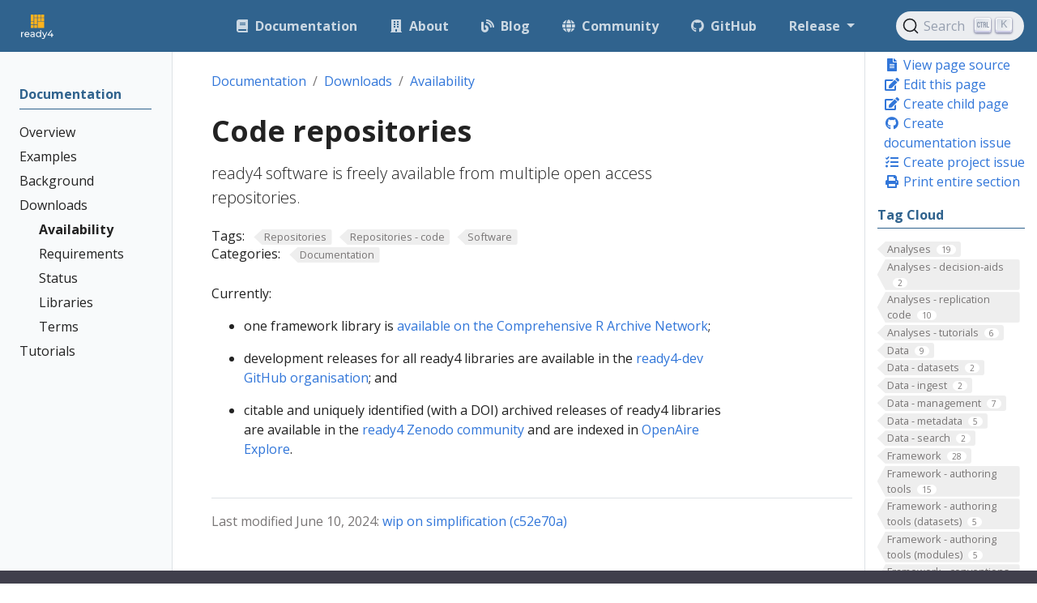

--- FILE ---
content_type: text/html; charset=UTF-8
request_url: https://www.ready4-dev.com/docs/software/repositories/
body_size: 8758
content:
<!doctype html>
<html lang="en" class="no-js">
  <head>
    <meta charset="utf-8">
<meta name="viewport" content="width=device-width, initial-scale=1, shrink-to-fit=no">
<meta name="generator" content="Hugo 0.101.0" />
<link rel="alternate" type="text/html" href="/docs/software/repositories/_print/">
<link rel="alternate" type="application/rss&#43;xml" href="/docs/software/repositories/index.xml">
<meta name="robots" content="index, follow">


<link rel="shortcut icon" href="/favicons/favicon.ico" >
<link rel="apple-touch-icon" href="/favicons/apple-touch-icon-180x180.png" sizes="180x180">
<link rel="icon" type="image/png" href="/favicons/favicon-16x16.png" sizes="16x16">
<link rel="icon" type="image/png" href="/favicons/favicon-32x32.png" sizes="32x32">
<link rel="icon" type="image/png" href="/favicons/android-36x36.png" sizes="36x36">
<link rel="icon" type="image/png" href="/favicons/android-48x48.png" sizes="48x48">
<link rel="icon" type="image/png" href="/favicons/android-72x72.png" sizes="72x72">
<link rel="icon" type="image/png" href="/favicons/android-96x96.png" sizes="96x96">
<link rel="icon" type="image/png" href="/favicons/android-144x144.png" sizes="144x144">
<link rel="icon" type="image/png" href="/favicons/android-192x192.png" sizes="192x192">

<title>Code repositories | ready4</title>
<meta name="description" content="ready4 software is freely available from multiple open access repositories.
">
<meta property="og:title" content="Code repositories" />
<meta property="og:description" content="ready4 software is freely available from multiple open access repositories.
" />
<meta property="og:type" content="website" />
<meta property="og:url" content="/docs/software/repositories/" /><meta property="og:site_name" content="ready4" />

<meta itemprop="name" content="Code repositories">
<meta itemprop="description" content="ready4 software is freely available from multiple open access repositories.
"><meta name="twitter:card" content="summary"/>
<meta name="twitter:title" content="Code repositories"/>
<meta name="twitter:description" content="ready4 software is freely available from multiple open access repositories.
"/>




<link rel="preload" href="/scss/main.min.429c616773bd1542d3db2e61e4823c2bd8c9fda5de43e69bb548b9e4870886a5.css" as="style">
<link href="/scss/main.min.429c616773bd1542d3db2e61e4823c2bd8c9fda5de43e69bb548b9e4870886a5.css" rel="stylesheet" integrity="">

<script
  src="https://code.jquery.com/jquery-3.6.0.min.js"
  integrity="sha384-vtXRMe3mGCbOeY7l30aIg8H9p3GdeSe4IFlP6G8JMa7o7lXvnz3GFKzPxzJdPfGK"
  crossorigin="anonymous"></script>

<link rel="stylesheet" href="https://cdn.jsdelivr.net/npm/@docsearch/css@3"/>

  </head>
  <body class="td-section">
    <header>
      
<nav class="js-navbar-scroll navbar navbar-expand navbar-dark flex-column flex-md-row td-navbar">
        <a class="navbar-brand" href="/">
		<span class="navbar-logo"><svg xmlns="http://www.w3.org/2000/svg" viewBox="0 0 218.25624381901213 163" class="iconAbove"><g id="f8d7a7a9-197d-4dfc-862d-00ad1abdb6ca" fill="#fff" transform="matrix(4.548900604248047,0,0,4.548900604248047,-5.777102470397949,88.62547302246094)"><path d="M2.56 7.38q.35-.65 1.04-.98Q4.28 6.06 5.26 6.06v1.3Q5.15 7.35 4.96 7.35q-1.1.0-1.72.65-.62.65-.62 1.86v3.69H1.27V6.13H2.56V7.38zm11.16 2.5Q13.72 10.04 13.69 10.29H7.67Q7.8 11.27 8.53 11.87 9.27 12.46 10.36 12.46q1.33.0 2.14-.9L13.24 12.43q-.5.59-1.25.9Q11.24 13.64 10.32 13.64q-1.18.0-2.09-.49-.91-.48-1.4-1.35Q6.33 10.93 6.33 9.84q0-1.08.48-1.94.48-.87 1.33-1.36.85-.48 1.91-.48 1.07.0 1.9.48.83.49 1.3 1.36Q13.72 8.76 13.72 9.88zM10.05 7.2Q9.09 7.2 8.44 7.78 7.78 8.37 7.67 9.32h4.76Q12.32 8.39 11.67 7.79q-.65-.59-1.62-.59zm8.23-1.14Q19.82 6.06 20.64 6.82q.82.75.82 2.25v4.48H20.19v-.98Q19.85 13.09 19.23 13.36 18.61 13.64 17.75 13.64 16.51 13.64 15.76 13.03q-.75-.6-.75-1.58Q15.01 10.47 15.72 9.88 16.44 9.28 17.99 9.28h2.13V9.02Q20.12 8.15 19.61 7.69 19.11 7.22 18.13 7.22 17.47 7.22 16.84 7.44 16.21 7.66 15.78 8.02L15.22 7.01Q15.79 6.55 16.59 6.31 17.39 6.06 18.28 6.06zM17.98 12.6q.77.0 1.33-.34Q19.87 11.91 20.12 11.28V10.25H18.05q-1.71.0-1.71 1.15Q16.34 11.96 16.77 12.28 17.21 12.6 17.98 12.6zM29.61 3.16h1.34V13.55H29.67V12.38Q29.22 12.99 28.53 13.31q-.68.33-1.51.33-1.08.0-1.93-.48Q24.23 12.68 23.75 11.82 23.27 10.96 23.27 9.84q0-1.12.48-1.97.48-.86 1.34-1.33Q25.94 6.06 27.02 6.06 27.82 6.06 28.49 6.36 29.16 6.66 29.61 7.25V3.16zm-2.48 9.3Q27.83 12.46 28.41 12.13 28.98 11.8 29.3 11.21 29.62 10.61 29.62 9.84q0-.77-.32-1.36Q28.98 7.88 28.41 7.56 27.83 7.24 27.13 7.24 26.42 7.24 25.85 7.56 25.28 7.88 24.95 8.48q-.32.59-.32 1.36.0.77.32 1.37Q25.28 11.8 25.85 12.13q.57.33 1.28.33zM38.75 6.13h1.32l-3.6 8.16Q35.99 15.43 35.36 15.89 34.72 16.35 33.82 16.35 33.28 16.35 32.77 16.18 32.26 16 31.92 15.67l.57-1.01Q33.07 15.2 33.82 15.2 34.31 15.2 34.64 14.95 34.97 14.69 35.24 14.06L35.48 13.54 32.2 6.13h1.4l2.59 5.94 2.56-5.94zm10.5 3.81v1.2H47.39v2.41H46.03V11.14H40.59v-.98L45.6 3.75h1.51l-4.8 6.19h3.76V7.81h1.32V9.94h1.86z"/></g><g id="627e48a4-96cd-4963-9ed1-66867053d927" transform="matrix(1.1111111640930176,0,0,1.1111111640930176,54.999996185302734,-10.00000286102295)" stroke="none" fill="#ffb31d"><path d="M27 69H9V51h18v18zm0 21H9V72h18v18zm21 0H30V72h18v18zm21-42H51V30h18v18zm0-21H51V9h18v18zm21 0H72V9h18v18zm0 21H72V30h18v18zM48 9H30v18h18V9zM27 9H9v39h18V9zm21 21H30v39h18V30zm3 21v38.7h39V51H51z"/></g></svg></span><span class="font-weight-bold"></span>
	</a>
	<div class="td-navbar-nav-scroll ml-md-auto" id="main_navbar">
		<ul class="navbar-nav mt-2 mt-lg-0">
			
			
			<li class="nav-item mr-4 mb-2 mb-lg-0">
				
				
				
				
				
				
				<a class="nav-link" href="/docs/" ><i class='fas fa-book'></i><span>Documentation</span></a>
			</li>
			
			<li class="nav-item mr-4 mb-2 mb-lg-0">
				
				
				
				
				
				
				<a class="nav-link" href="/about/" ><i class='fas fa-building'></i><span>About</span></a>
			</li>
			
			<li class="nav-item mr-4 mb-2 mb-lg-0">
				
				
				
				
				
				
				<a class="nav-link" href="/blog/" ><i class='fas fa-blog'></i><span>Blog</span></a>
			</li>
			
			<li class="nav-item mr-4 mb-2 mb-lg-0">
				
				
				
				
				
				
				<a class="nav-link" href="/community/" ><i class='fas fa-globe'></i><span>Community</span></a>
			</li>
			
			<li class="nav-item mr-4 mb-2 mb-lg-0">
				
				
				
				
				
				
				<a class="nav-link" href="https://github.com/ready4-dev" target="_blank" ><i class='fab fa-github'></i><span>GitHub</span></a>
			</li>
			
			
			<li class="nav-item dropdown mr-4 d-none d-lg-block">
				<a class="nav-link dropdown-toggle" href="#" id="navbarDropdown" role="button" data-toggle="dropdown" aria-haspopup="true" aria-expanded="false">
	Release
</a>
<div class="dropdown-menu" aria-labelledby="navbarDropdownMenuLink">
	
	<a class="dropdown-item" href="https://ready4-dev.com">Latest</a>
	
	<a class="dropdown-item" href="https://v0-1-branch.ready4-dev.com">v0.1</a>
	
	<a class="dropdown-item" href="https://v0-0-branch.ready4-dev.com">v0.0</a>
	
</div>

			</li>
			
			
		</ul>
	</div>
	<div class="navbar-nav d-none d-lg-block"><div id="docsearch"></div>
</div>
</nav>

    </header>
    <div class="container-fluid td-outer">
      <div class="td-main">
        <div class="row flex-xl-nowrap">
          <aside class="col-12 col-md-3 col-xl-2 td-sidebar d-print-none">
            
<div id="td-sidebar-menu" class="td-sidebar__inner">
  <form class="td-sidebar__search d-flex align-items-center">
    <div id="docsearch"></div>

    <button class="btn btn-link td-sidebar__toggle d-md-none p-0 ml-3 fas fa-bars" type="button" data-toggle="collapse" data-target="#td-section-nav" aria-controls="td-docs-nav" aria-expanded="false" aria-label="Toggle section navigation">
    </button>
  </form>
  <nav class="collapse td-sidebar-nav" id="td-section-nav">
    <ul class="td-sidebar-nav__section pr-md-3 ul-0">
      <li class="td-sidebar-nav__section-title td-sidebar-nav__section with-child active-path" id="m-docs-li">
  <a href="/docs/" class="align-left pl-0 td-sidebar-link td-sidebar-link__section tree-root" id="m-docs"><span class="">Documentation</span></a>
  <ul class="ul-1">
    <li class="td-sidebar-nav__section-title td-sidebar-nav__section without-child" id="m-docsoverview-li">
  <a href="/docs/overview/" class="align-left pl-0 td-sidebar-link td-sidebar-link__section" id="m-docsoverview"><span class="">Overview</span></a>
</li><li class="td-sidebar-nav__section-title td-sidebar-nav__section without-child" id="m-docsexamples-li">
  <a href="/docs/examples/" class="align-left pl-0 td-sidebar-link td-sidebar-link__section" id="m-docsexamples"><span class="">Examples</span></a>
</li><li class="td-sidebar-nav__section-title td-sidebar-nav__section with-child" id="m-docsgetting-started-li">
  <a href="/docs/getting-started/" title="Before you get started" class="align-left pl-0 td-sidebar-link td-sidebar-link__section" id="m-docsgetting-started"><span class="">Background</span></a>
  <ul class="ul-2 foldable">
    <li class="td-sidebar-nav__section-title td-sidebar-nav__section without-child collapse" id="m-docsgetting-startedmotivation-li">
  <a href="/docs/getting-started/motivation/" class="align-left pl-0 td-sidebar-link td-sidebar-link__section" id="m-docsgetting-startedmotivation"><span class="">Motivation</span></a>
</li><li class="td-sidebar-nav__section-title td-sidebar-nav__section with-child collapse" id="m-docsgetting-startedconcepts-li">
  <a href="/docs/getting-started/concepts/" class="align-left pl-0 td-sidebar-link td-sidebar-link__section" id="m-docsgetting-startedconcepts"><span class="">Concepts</span></a>
  <ul class="ul-3 foldable">
    <li class="td-sidebar-nav__section-title td-sidebar-nav__section without-child collapse" id="m-docsgetting-startedconceptsmodel-li">
  <a href="/docs/getting-started/concepts/model/" class="align-left pl-0 td-sidebar-link td-sidebar-link__page" id="m-docsgetting-startedconceptsmodel"><span class="">Model</span></a>
</li><li class="td-sidebar-nav__section-title td-sidebar-nav__section without-child collapse" id="m-docsgetting-startedconceptsmodule-li">
  <a href="/docs/getting-started/concepts/module/" class="align-left pl-0 td-sidebar-link td-sidebar-link__page" id="m-docsgetting-startedconceptsmodule"><span class="">Module</span></a>
</li><li class="td-sidebar-nav__section-title td-sidebar-nav__section without-child collapse" id="m-docsgetting-startedconceptsproject-li">
  <a href="/docs/getting-started/concepts/project/" class="align-left pl-0 td-sidebar-link td-sidebar-link__page" id="m-docsgetting-startedconceptsproject"><span class="">Modelling project</span></a>
</li><li class="td-sidebar-nav__section-title td-sidebar-nav__section without-child collapse" id="m-docsgetting-startedconceptsreproducible-replicable-generalisable-li">
  <a href="/docs/getting-started/concepts/reproducible-replicable-generalisable/" title="Repeatable research" class="align-left pl-0 td-sidebar-link td-sidebar-link__page" id="m-docsgetting-startedconceptsreproducible-replicable-generalisable"><span class="">Repeatability</span></a>
</li><li class="td-sidebar-nav__section-title td-sidebar-nav__section without-child collapse" id="m-docsgetting-startedconceptstransferable-li">
  <a href="/docs/getting-started/concepts/transferable/" class="align-left pl-0 td-sidebar-link td-sidebar-link__page" id="m-docsgetting-startedconceptstransferable"><span class="">Transferability</span></a>
</li>
  </ul>
</li><li class="td-sidebar-nav__section-title td-sidebar-nav__section without-child collapse" id="m-docsgetting-startedpurpose-li">
  <a href="/docs/getting-started/purpose/" class="align-left pl-0 td-sidebar-link td-sidebar-link__section" id="m-docsgetting-startedpurpose"><span class="">Purpose</span></a>
</li><li class="td-sidebar-nav__section-title td-sidebar-nav__section with-child collapse" id="m-docsgetting-startedimplementation-li">
  <a href="/docs/getting-started/implementation/" class="align-left pl-0 td-sidebar-link td-sidebar-link__section" id="m-docsgetting-startedimplementation"><span class="">Implementation</span></a>
  <ul class="ul-3 foldable">
    <li class="td-sidebar-nav__section-title td-sidebar-nav__section with-child collapse" id="m-docsgetting-startedimplementationparadigm-li">
  <a href="/docs/getting-started/implementation/paradigm/" class="align-left pl-0 td-sidebar-link td-sidebar-link__section" id="m-docsgetting-startedimplementationparadigm"><span class="">Paradigms</span></a>
  <ul class="ul-4 foldable">
    <li class="td-sidebar-nav__section-title td-sidebar-nav__section without-child collapse" id="m-docsgetting-startedimplementationparadigmobject-oriented-li">
  <a href="/docs/getting-started/implementation/paradigm/object-oriented/" title="Why ready4 is object oriented" class="align-left pl-0 td-sidebar-link td-sidebar-link__page" id="m-docsgetting-startedimplementationparadigmobject-oriented"><span class="">Paradigm</span></a>
</li><li class="td-sidebar-nav__section-title td-sidebar-nav__section without-child collapse" id="m-docsgetting-startedimplementationparadigmfunctional-li">
  <a href="/docs/getting-started/implementation/paradigm/functional/" title="The role of functional programming in ready4 development" class="align-left pl-0 td-sidebar-link td-sidebar-link__section" id="m-docsgetting-startedimplementationparadigmfunctional"><span class="">Functional</span></a>
</li>
  </ul>
</li>
  </ul>
</li>
  </ul>
</li><li class="td-sidebar-nav__section-title td-sidebar-nav__section with-child active-path" id="m-docssoftware-li">
  <a href="/docs/software/" class="align-left pl-0 td-sidebar-link td-sidebar-link__section" id="m-docssoftware"><span class="">Downloads</span></a>
  <ul class="ul-2 foldable">
    <li class="td-sidebar-nav__section-title td-sidebar-nav__section without-child" id="m-docssoftwarerepositories-li">
  <a href="/docs/software/repositories/" title="Code repositories" class="align-left pl-0 active td-sidebar-link td-sidebar-link__section" id="m-docssoftwarerepositories"><span class="td-sidebar-nav-active-item">Availability</span></a>
</li><li class="td-sidebar-nav__section-title td-sidebar-nav__section without-child" id="m-docssoftwarerequirements-li">
  <a href="/docs/software/requirements/" title="System requirements" class="align-left pl-0 td-sidebar-link td-sidebar-link__section" id="m-docssoftwarerequirements"><span class="">Requirements</span></a>
</li><li class="td-sidebar-nav__section-title td-sidebar-nav__section with-child" id="m-docssoftwarestatus-li">
  <a href="/docs/software/status/" title="Release statuses" class="align-left pl-0 td-sidebar-link td-sidebar-link__section" id="m-docssoftwarestatus"><span class="">Status</span></a>
  <ul class="ul-3 foldable">
    <li class="td-sidebar-nav__section-title td-sidebar-nav__section without-child collapse" id="m-docssoftwarestatusunreleased-li">
  <a href="/docs/software/status/unreleased/" title="Unreleased code" class="align-left pl-0 td-sidebar-link td-sidebar-link__section" id="m-docssoftwarestatusunreleased"><span class="">Unreleased</span></a>
</li><li class="td-sidebar-nav__section-title td-sidebar-nav__section without-child collapse" id="m-docssoftwarestatusdevelopment-releases-li">
  <a href="/docs/software/status/development-releases/" title="Development releases" class="align-left pl-0 td-sidebar-link td-sidebar-link__section" id="m-docssoftwarestatusdevelopment-releases"><span class="">Development</span></a>
</li><li class="td-sidebar-nav__section-title td-sidebar-nav__section without-child collapse" id="m-docssoftwarestatusproduction-releases-li">
  <a href="/docs/software/status/production-releases/" title="Production releases" class="align-left pl-0 td-sidebar-link td-sidebar-link__section" id="m-docssoftwarestatusproduction-releases"><span class="">Production</span></a>
</li><li class="td-sidebar-nav__section-title td-sidebar-nav__section without-child collapse" id="m-docssoftwarestatusarchived-releases-li">
  <a href="/docs/software/status/archived-releases/" title="Archived releases" class="align-left pl-0 td-sidebar-link td-sidebar-link__section" id="m-docssoftwarestatusarchived-releases"><span class="">Archived</span></a>
</li>
  </ul>
</li><li class="td-sidebar-nav__section-title td-sidebar-nav__section with-child" id="m-docssoftwarelibraries-li">
  <a href="/docs/software/libraries/" title="Code libraries" class="align-left pl-0 td-sidebar-link td-sidebar-link__section" id="m-docssoftwarelibraries"><span class="">Libraries</span></a>
  <ul class="ul-3 foldable">
    <li class="td-sidebar-nav__section-title td-sidebar-nav__section without-child collapse" id="m-docssoftwarelibrariesreleases-li">
  <a href="/docs/software/libraries/releases/" title="Framework library descriptions" class="align-left pl-0 td-sidebar-link td-sidebar-link__page" id="m-docssoftwarelibrariesreleases"><span class="">Details</span></a>
</li><li class="td-sidebar-nav__section-title td-sidebar-nav__section without-child collapse" id="m-docssoftwarelibrariesdocumentation-li">
  <a href="/docs/software/libraries/documentation/" title="Library documentation" class="align-left pl-0 td-sidebar-link td-sidebar-link__section" id="m-docssoftwarelibrariesdocumentation"><span class="">Documentation</span></a>
</li><li class="td-sidebar-nav__section-title td-sidebar-nav__section with-child collapse" id="m-docssoftwarelibrariesinstallation-li">
  <a href="/docs/software/libraries/installation/" title="Installation and set-up" class="align-left pl-0 td-sidebar-link td-sidebar-link__section" id="m-docssoftwarelibrariesinstallation"><span class="">Installation</span></a>
  <ul class="ul-4 foldable">
    <li class="td-sidebar-nav__section-title td-sidebar-nav__section without-child collapse" id="m-docssoftwarelibrariesinstallationfoundation-li">
  <a href="/docs/software/libraries/installation/foundation/" title="Installing the ready4 framework foundation library" class="align-left pl-0 td-sidebar-link td-sidebar-link__page" id="m-docssoftwarelibrariesinstallationfoundation"><span class="">Foundation</span></a>
</li><li class="td-sidebar-nav__section-title td-sidebar-nav__section with-child collapse" id="m-docssoftwarelibrariesinstallationauthoring-tools-li">
  <a href="/docs/software/libraries/installation/authoring-tools/" title="Installing authoring tools" class="align-left pl-0 td-sidebar-link td-sidebar-link__section" id="m-docssoftwarelibrariesinstallationauthoring-tools"><span class="">Authoring</span></a>
  <ul class="ul-5 foldable">
    <li class="td-sidebar-nav__section-title td-sidebar-nav__section without-child collapse" id="m-docssoftwarelibrariesinstallationauthoring-toolscode-development-li">
  <a href="/docs/software/libraries/installation/authoring-tools/code-development/" title="Installing tools for authoring computational models" class="align-left pl-0 td-sidebar-link td-sidebar-link__page" id="m-docssoftwarelibrariesinstallationauthoring-toolscode-development"><span class="">Models</span></a>
</li><li class="td-sidebar-nav__section-title td-sidebar-nav__section without-child collapse" id="m-docssoftwarelibrariesinstallationauthoring-toolsdatasets-li">
  <a href="/docs/software/libraries/installation/authoring-tools/datasets/" title="Installing tools for authoring and managing model datasets" class="align-left pl-0 td-sidebar-link td-sidebar-link__page" id="m-docssoftwarelibrariesinstallationauthoring-toolsdatasets"><span class="">Datasets</span></a>
</li><li class="td-sidebar-nav__section-title td-sidebar-nav__section without-child collapse" id="m-docssoftwarelibrariesinstallationauthoring-toolsreporting-li">
  <a href="/docs/software/libraries/installation/authoring-tools/reporting/" title="Installing tools for authoring reproducible analyses" class="align-left pl-0 td-sidebar-link td-sidebar-link__page" id="m-docssoftwarelibrariesinstallationauthoring-toolsreporting"><span class="">Analyses</span></a>
</li>
  </ul>
</li><li class="td-sidebar-nav__section-title td-sidebar-nav__section without-child collapse" id="m-docssoftwarelibrariesinstallationmodules-li">
  <a href="/docs/software/libraries/installation/modules/" title="Installing ready4 computational model modules" class="align-left pl-0 td-sidebar-link td-sidebar-link__page" id="m-docssoftwarelibrariesinstallationmodules"><span class="">Modules</span></a>
</li>
  </ul>
</li>
  </ul>
</li><li class="td-sidebar-nav__section-title td-sidebar-nav__section with-child" id="m-docssoftwareterms-li">
  <a href="/docs/software/terms/" title="Terms of use" class="align-left pl-0 td-sidebar-link td-sidebar-link__section" id="m-docssoftwareterms"><span class="">Terms</span></a>
  <ul class="ul-3 foldable">
    <li class="td-sidebar-nav__section-title td-sidebar-nav__section without-child collapse" id="m-docssoftwaretermslicenses-li">
  <a href="/docs/software/terms/licenses/" title="Open source licensing" class="align-left pl-0 td-sidebar-link td-sidebar-link__section" id="m-docssoftwaretermslicenses"><span class="">Licenses</span></a>
</li><li class="td-sidebar-nav__section-title td-sidebar-nav__section without-child collapse" id="m-docssoftwaretermscitation-li">
  <a href="/docs/software/terms/citation/" title="Citing ready4" class="align-left pl-0 td-sidebar-link td-sidebar-link__section" id="m-docssoftwaretermscitation"><span class="">Citation</span></a>
</li><li class="td-sidebar-nav__section-title td-sidebar-nav__section without-child collapse" id="m-docssoftwaretermsdisclaimer-li">
  <a href="/docs/software/terms/disclaimer/" class="align-left pl-0 td-sidebar-link td-sidebar-link__section" id="m-docssoftwaretermsdisclaimer"><span class="">Disclaimer</span></a>
</li>
  </ul>
</li>
  </ul>
</li><li class="td-sidebar-nav__section-title td-sidebar-nav__section with-child" id="m-docstutorials-li">
  <a href="/docs/tutorials/" class="align-left pl-0 td-sidebar-link td-sidebar-link__section" id="m-docstutorials"><span class="">Tutorials</span></a>
  <ul class="ul-2 foldable">
    <li class="td-sidebar-nav__section-title td-sidebar-nav__section with-child collapse" id="m-docstutorialsdevelop-models-li">
  <a href="/docs/tutorials/develop-models/" title="Develop, adapt and maintain computational health economic models" class="align-left pl-0 td-sidebar-link td-sidebar-link__section" id="m-docstutorialsdevelop-models"><span class="">Develop models</span></a>
  <ul class="ul-3 foldable">
    <li class="td-sidebar-nav__section-title td-sidebar-nav__section without-child collapse" id="m-docstutorialsdevelop-modelsmodularity-li">
  <a href="/docs/tutorials/develop-models/modularity/" title="Template module" class="align-left pl-0 td-sidebar-link td-sidebar-link__page" id="m-docstutorialsdevelop-modelsmodularity"><span class="">Template</span></a>
</li><li class="td-sidebar-nav__section-title td-sidebar-nav__section without-child collapse" id="m-docstutorialsdevelop-modelssyntax-li">
  <a href="/docs/tutorials/develop-models/syntax/" title="Provide end users with a simple and consistent syntax for using model modules" class="align-left pl-0 td-sidebar-link td-sidebar-link__page" id="m-docstutorialsdevelop-modelssyntax"><span class="">Syntax</span></a>
</li><li class="td-sidebar-nav__section-title td-sidebar-nav__section with-child collapse" id="m-docstutorialsdevelop-modelsauthoring-modules-li">
  <a href="/docs/tutorials/develop-models/authoring-modules/" title="Author and share model modules" class="align-left pl-0 td-sidebar-link td-sidebar-link__section" id="m-docstutorialsdevelop-modelsauthoring-modules"><span class="">Authoring</span></a>
  <ul class="ul-4 foldable">
    <li class="td-sidebar-nav__section-title td-sidebar-nav__section without-child collapse" id="m-docstutorialsdevelop-modelsauthoring-modulesauthoring-classes-li">
  <a href="/docs/tutorials/develop-models/authoring-modules/authoring-classes/" title="Authoring model data structures" class="align-left pl-0 td-sidebar-link td-sidebar-link__page" id="m-docstutorialsdevelop-modelsauthoring-modulesauthoring-classes"><span class="">Data structures</span></a>
</li><li class="td-sidebar-nav__section-title td-sidebar-nav__section without-child collapse" id="m-docstutorialsdevelop-modelsauthoring-modulesauthoring-algorithms-li">
  <a href="/docs/tutorials/develop-models/authoring-modules/authoring-algorithms/" title="Authoring model algorithms" class="align-left pl-0 td-sidebar-link td-sidebar-link__page" id="m-docstutorialsdevelop-modelsauthoring-modulesauthoring-algorithms"><span class="">Algorithms</span></a>
</li><li class="td-sidebar-nav__section-title td-sidebar-nav__section without-child collapse" id="m-docstutorialsdevelop-modelsauthoring-modulesauthoring-libraries-li">
  <a href="/docs/tutorials/develop-models/authoring-modules/authoring-libraries/" title="Dissemating citable, documented and quality assured model module libraries" class="align-left pl-0 td-sidebar-link td-sidebar-link__page" id="m-docstutorialsdevelop-modelsauthoring-modulesauthoring-libraries"><span class="">Libraries</span></a>
</li>
  </ul>
</li><li class="td-sidebar-nav__section-title td-sidebar-nav__section without-child collapse" id="m-docstutorialsdevelop-modelsmaintenance-li">
  <a href="/docs/tutorials/develop-models/maintenance/" title="Partially automate maintenance of a modelling project&#39;s website" class="align-left pl-0 td-sidebar-link td-sidebar-link__page" id="m-docstutorialsdevelop-modelsmaintenance"><span class="">Maintenance</span></a>
</li>
  </ul>
</li><li class="td-sidebar-nav__section-title td-sidebar-nav__section with-child collapse" id="m-docstutorialsuse-models-li">
  <a href="/docs/tutorials/use-models/" title="Use modules of health economic models to implement repeatable research" class="align-left pl-0 td-sidebar-link td-sidebar-link__section" id="m-docstutorialsuse-models"><span class="">Use models</span></a>
  <ul class="ul-3 foldable">
    <li class="td-sidebar-nav__section-title td-sidebar-nav__section with-child collapse" id="m-docstutorialsuse-modelsfinding-modules-li">
  <a href="/docs/tutorials/use-models/finding-modules/" title="Finding modules of health economic models" class="align-left pl-0 td-sidebar-link td-sidebar-link__section" id="m-docstutorialsuse-modelsfinding-modules"><span class="">Find modules</span></a>
  <ul class="ul-4 foldable">
    <li class="td-sidebar-nav__section-title td-sidebar-nav__section without-child collapse" id="m-docstutorialsuse-modelsfinding-modulescollections-li">
  <a href="/docs/tutorials/use-models/finding-modules/collections/" title="Find themed collections of ready4 modules" class="align-left pl-0 td-sidebar-link td-sidebar-link__page" id="m-docstutorialsuse-modelsfinding-modulescollections"><span class="">Collections</span></a>
</li><li class="td-sidebar-nav__section-title td-sidebar-nav__section without-child collapse" id="m-docstutorialsuse-modelsfinding-modulesmodules-li">
  <a href="/docs/tutorials/use-models/finding-modules/modules/" title="Find examples of how model modules are used" class="align-left pl-0 td-sidebar-link td-sidebar-link__page" id="m-docstutorialsuse-modelsfinding-modulesmodules"><span class="">Examples</span></a>
</li>
  </ul>
</li><li class="td-sidebar-nav__section-title td-sidebar-nav__section with-child collapse" id="m-docstutorialsuse-modelsauthoring-data-li">
  <a href="/docs/tutorials/use-models/authoring-data/" title="Ingest, label and share model data" class="align-left pl-0 td-sidebar-link td-sidebar-link__section" id="m-docstutorialsuse-modelsauthoring-data"><span class="">Add data</span></a>
  <ul class="ul-4 foldable">
    <li class="td-sidebar-nav__section-title td-sidebar-nav__section without-child collapse" id="m-docstutorialsuse-modelsauthoring-dataingest-li">
  <a href="/docs/tutorials/use-models/authoring-data/ingest/" title="Ingest data from an open access repository" class="align-left pl-0 td-sidebar-link td-sidebar-link__page" id="m-docstutorialsuse-modelsauthoring-dataingest"><span class="">Ingest</span></a>
</li><li class="td-sidebar-nav__section-title td-sidebar-nav__section without-child collapse" id="m-docstutorialsuse-modelsauthoring-datalabel-data-li">
  <a href="/docs/tutorials/use-models/authoring-data/label-data/" title="Add a data dictionary to a dataset" class="align-left pl-0 td-sidebar-link td-sidebar-link__page" id="m-docstutorialsuse-modelsauthoring-datalabel-data"><span class="">Label</span></a>
</li><li class="td-sidebar-nav__section-title td-sidebar-nav__section without-child collapse" id="m-docstutorialsuse-modelsauthoring-datashare-data-li">
  <a href="/docs/tutorials/use-models/authoring-data/share-data/" title="Share data via online repositories" class="align-left pl-0 td-sidebar-link td-sidebar-link__page" id="m-docstutorialsuse-modelsauthoring-datashare-data"><span class="">Share</span></a>
</li>
  </ul>
</li><li class="td-sidebar-nav__section-title td-sidebar-nav__section with-child collapse" id="m-docstutorialsuse-modelsauthoring-analyses-li">
  <a href="/docs/tutorials/use-models/authoring-analyses/" title="Using model modules for repeatable analyses" class="align-left pl-0 td-sidebar-link td-sidebar-link__section" id="m-docstutorialsuse-modelsauthoring-analyses"><span class="">Run models</span></a>
  <ul class="ul-4 foldable">
    <li class="td-sidebar-nav__section-title td-sidebar-nav__section without-child collapse" id="m-docstutorialsuse-modelsauthoring-analysescommands-li">
  <a href="/docs/tutorials/use-models/authoring-analyses/commands/" title="Commands for using model modules" class="align-left pl-0 td-sidebar-link td-sidebar-link__page" id="m-docstutorialsuse-modelsauthoring-analysescommands"><span class="">Commands</span></a>
</li><li class="td-sidebar-nav__section-title td-sidebar-nav__section without-child collapse" id="m-docstutorialsuse-modelsauthoring-analysesscientific-summaries-li">
  <a href="/docs/tutorials/use-models/authoring-analyses/scientific-summaries/" title="Authoring scientific manuscripts" class="align-left pl-0 td-sidebar-link td-sidebar-link__page" id="m-docstutorialsuse-modelsauthoring-analysesscientific-summaries"><span class="">Reporting</span></a>
</li>
  </ul>
</li>
  </ul>
</li>
  </ul>
</li>
  </ul>
</li>
    </ul>
  </nav>
</div>

          </aside>
          <aside class="d-none d-xl-block col-xl-2 td-sidebar-toc d-print-none">
            
<div class="td-page-meta ml-2 pb-1 pt-2 mb-0">
<a href="https://github.com/ready4-dev/ready4web/tree/master/content/en/docs/Software/Repositories/_index.md" class="td-page-meta--view" target="_blank" rel="noopener"><i class="fa fa-file-alt fa-fw"></i> View page source</a>
  <a href="https://github.com/ready4-dev/ready4web/edit/master/content/en/docs/Software/Repositories/_index.md" class="td-page-meta--edit" target="_blank" rel="noopener"><i class="fa fa-edit fa-fw"></i> Edit this page</a>
  <a href="https://github.com/ready4-dev/ready4web/new/master/content/en/docs/Software/Repositories/_index.md?filename=change-me.md&amp;value=---%0Atitle%3A&#43;%22Long&#43;Page&#43;Title%22%0AlinkTitle%3A&#43;%22Short&#43;Nav&#43;Title%22%0Aweight%3A&#43;100%0Adescription%3A&#43;%3E-%0A&#43;&#43;&#43;&#43;&#43;Page&#43;description&#43;for&#43;heading&#43;and&#43;indexes.%0A---%0A%0A%23%23&#43;Heading%0A%0AEdit&#43;this&#43;template&#43;to&#43;create&#43;your&#43;new&#43;page.%0A%0A%2A&#43;Give&#43;it&#43;a&#43;good&#43;name%2C&#43;ending&#43;in&#43;%60.md%60&#43;-&#43;e.g.&#43;%60getting-started.md%60%0A%2A&#43;Edit&#43;the&#43;%22front&#43;matter%22&#43;section&#43;at&#43;the&#43;top&#43;of&#43;the&#43;page&#43;%28weight&#43;controls&#43;how&#43;its&#43;ordered&#43;amongst&#43;other&#43;pages&#43;in&#43;the&#43;same&#43;directory%3B&#43;lowest&#43;number&#43;first%29.%0A%2A&#43;Add&#43;a&#43;good&#43;commit&#43;message&#43;at&#43;the&#43;bottom&#43;of&#43;the&#43;page&#43;%28%3C80&#43;characters%3B&#43;use&#43;the&#43;extended&#43;description&#43;field&#43;for&#43;more&#43;detail%29.%0A%2A&#43;Create&#43;a&#43;new&#43;branch&#43;so&#43;you&#43;can&#43;preview&#43;your&#43;new&#43;file&#43;and&#43;request&#43;a&#43;review&#43;via&#43;Pull&#43;Request.%0A" class="td-page-meta--child" target="_blank" rel="noopener"><i class="fa fa-edit fa-fw"></i> Create child page</a>
  <a href="https://github.com/ready4-dev/ready4web/issues/new?title=Code%20repositories" class="td-page-meta--issue" target="_blank" rel="noopener"><i class="fab fa-github fa-fw"></i> Create documentation issue</a>
  <a href="https://github.com/ready4-dev/ready4/issues/new" class="td-page-meta--project-issue" target="_blank" rel="noopener"><i class="fas fa-tasks fa-fw"></i> Create project issue</a>
  <a id="print" href="/docs/software/repositories/_print/"><i class="fa fa-print fa-fw"></i> Print entire section</a>

</div>

            




            

	
		
			
				
			
			



  
  
    <div class="taxonomy taxonomy-terms-cloud taxo-tags">
      
        <h5 class="taxonomy-title">Tag Cloud</h5>
      
      <ul class="taxonomy-terms">
        
          <li><a class="taxonomy-term" href="/tags/analyses/" data-taxonomy-term="analyses"><span class="taxonomy-label">Analyses</span><span class="taxonomy-count">19</span></a></li>
        
          <li><a class="taxonomy-term" href="/tags/analyses-decision-aids/" data-taxonomy-term="analyses-decision-aids"><span class="taxonomy-label">Analyses - decision-aids</span><span class="taxonomy-count">2</span></a></li>
        
          <li><a class="taxonomy-term" href="/tags/analyses-replication-code/" data-taxonomy-term="analyses-replication-code"><span class="taxonomy-label">Analyses - replication code</span><span class="taxonomy-count">10</span></a></li>
        
          <li><a class="taxonomy-term" href="/tags/analyses-tutorials/" data-taxonomy-term="analyses-tutorials"><span class="taxonomy-label">Analyses - tutorials</span><span class="taxonomy-count">6</span></a></li>
        
          <li><a class="taxonomy-term" href="/tags/data/" data-taxonomy-term="data"><span class="taxonomy-label">Data</span><span class="taxonomy-count">9</span></a></li>
        
          <li><a class="taxonomy-term" href="/tags/data-datasets/" data-taxonomy-term="data-datasets"><span class="taxonomy-label">Data - datasets</span><span class="taxonomy-count">2</span></a></li>
        
          <li><a class="taxonomy-term" href="/tags/data-ingest/" data-taxonomy-term="data-ingest"><span class="taxonomy-label">Data - ingest</span><span class="taxonomy-count">2</span></a></li>
        
          <li><a class="taxonomy-term" href="/tags/data-management/" data-taxonomy-term="data-management"><span class="taxonomy-label">Data - management</span><span class="taxonomy-count">7</span></a></li>
        
          <li><a class="taxonomy-term" href="/tags/data-metadata/" data-taxonomy-term="data-metadata"><span class="taxonomy-label">Data - metadata</span><span class="taxonomy-count">5</span></a></li>
        
          <li><a class="taxonomy-term" href="/tags/data-search/" data-taxonomy-term="data-search"><span class="taxonomy-label">Data - search</span><span class="taxonomy-count">2</span></a></li>
        
          <li><a class="taxonomy-term" href="/tags/framework/" data-taxonomy-term="framework"><span class="taxonomy-label">Framework</span><span class="taxonomy-count">28</span></a></li>
        
          <li><a class="taxonomy-term" href="/tags/framework-authoring-tools/" data-taxonomy-term="framework-authoring-tools"><span class="taxonomy-label">Framework - authoring tools</span><span class="taxonomy-count">15</span></a></li>
        
          <li><a class="taxonomy-term" href="/tags/framework-authoring-tools-datasets/" data-taxonomy-term="framework-authoring-tools-datasets"><span class="taxonomy-label">Framework - authoring tools (datasets)</span><span class="taxonomy-count">5</span></a></li>
        
          <li><a class="taxonomy-term" href="/tags/framework-authoring-tools-modules/" data-taxonomy-term="framework-authoring-tools-modules"><span class="taxonomy-label">Framework - authoring tools (modules)</span><span class="taxonomy-count">5</span></a></li>
        
          <li><a class="taxonomy-term" href="/tags/framework-conventions/" data-taxonomy-term="framework-conventions"><span class="taxonomy-label">Framework - conventions</span><span class="taxonomy-count">2</span></a></li>
        
          <li><a class="taxonomy-term" href="/tags/framework-conventions-taxonomies/" data-taxonomy-term="framework-conventions-taxonomies"><span class="taxonomy-label">Framework - conventions (taxonomies)</span><span class="taxonomy-count">1</span></a></li>
        
          <li><a class="taxonomy-term" href="/tags/framework-foundation/" data-taxonomy-term="framework-foundation"><span class="taxonomy-label">Framework - foundation</span><span class="taxonomy-count">11</span></a></li>
        
          <li><a class="taxonomy-term" href="/tags/framework-foundation-maintenance/" data-taxonomy-term="framework-foundation-maintenance"><span class="taxonomy-label">Framework - foundation (maintenance)</span><span class="taxonomy-count">1</span></a></li>
        
          <li><a class="taxonomy-term" href="/tags/framework-foundation-modularity/" data-taxonomy-term="framework-foundation-modularity"><span class="taxonomy-label">Framework - foundation (modularity)</span><span class="taxonomy-count">5</span></a></li>
        
          <li><a class="taxonomy-term" href="/tags/framework-foundation-syntax/" data-taxonomy-term="framework-foundation-syntax"><span class="taxonomy-label">Framework - foundation (syntax)</span><span class="taxonomy-count">2</span></a></li>
        
          <li><a class="taxonomy-term" href="/tags/model/" data-taxonomy-term="model"><span class="taxonomy-label">Model</span><span class="taxonomy-count">40</span></a></li>
        
          <li><a class="taxonomy-term" href="/tags/model-modules/" data-taxonomy-term="model-modules"><span class="taxonomy-label">Model - modules</span><span class="taxonomy-count">34</span></a></li>
        
          <li><a class="taxonomy-term" href="/tags/model-modules-people/" data-taxonomy-term="model-modules-people"><span class="taxonomy-label">Model - modules (people)</span><span class="taxonomy-count">19</span></a></li>
        
          <li><a class="taxonomy-term" href="/tags/model-modules-places/" data-taxonomy-term="model-modules-places"><span class="taxonomy-label">Model - modules (places)</span><span class="taxonomy-count">2</span></a></li>
        
          <li><a class="taxonomy-term" href="/tags/model-modules-platforms/" data-taxonomy-term="model-modules-platforms"><span class="taxonomy-label">Model - modules (platforms)</span><span class="taxonomy-count">4</span></a></li>
        
          <li><a class="taxonomy-term" href="/tags/model-modules-programs/" data-taxonomy-term="model-modules-programs"><span class="taxonomy-label">Model - modules (programs)</span><span class="taxonomy-count">2</span></a></li>
        
          <li><a class="taxonomy-term" href="/tags/model-sub-modules/" data-taxonomy-term="model-sub-modules"><span class="taxonomy-label">Model - sub-modules</span><span class="taxonomy-count">1</span></a></li>
        
          <li><a class="taxonomy-term" href="/tags/modelling-projects/" data-taxonomy-term="modelling-projects"><span class="taxonomy-label">Modelling projects</span><span class="taxonomy-count">1</span></a></li>
        
          <li><a class="taxonomy-term" href="/tags/programming/" data-taxonomy-term="programming"><span class="taxonomy-label">Programming</span><span class="taxonomy-count">11</span></a></li>
        
          <li><a class="taxonomy-term" href="/tags/programming-functional/" data-taxonomy-term="programming-functional"><span class="taxonomy-label">Programming - functional</span><span class="taxonomy-count">1</span></a></li>
        
          <li><a class="taxonomy-term" href="/tags/programming-literate/" data-taxonomy-term="programming-literate"><span class="taxonomy-label">Programming - literate</span><span class="taxonomy-count">5</span></a></li>
        
          <li><a class="taxonomy-term" href="/tags/programming-object-oriented/" data-taxonomy-term="programming-object-oriented"><span class="taxonomy-label">Programming - object-oriented</span><span class="taxonomy-count">2</span></a></li>
        
          <li><a class="taxonomy-term" href="/tags/project/" data-taxonomy-term="project"><span class="taxonomy-label">Project</span><span class="taxonomy-count">36</span></a></li>
        
          <li><a class="taxonomy-term" href="/tags/project-concepts/" data-taxonomy-term="project-concepts"><span class="taxonomy-label">Project - concepts</span><span class="taxonomy-count">6</span></a></li>
        
          <li><a class="taxonomy-term" href="/tags/project-contributions/" data-taxonomy-term="project-contributions"><span class="taxonomy-label">Project - contributions</span><span class="taxonomy-count">15</span></a></li>
        
          <li><a class="taxonomy-term" href="/tags/project-contributions-conduct/" data-taxonomy-term="project-contributions-conduct"><span class="taxonomy-label">Project - contributions (conduct)</span><span class="taxonomy-count">1</span></a></li>
        
          <li><a class="taxonomy-term" href="/tags/project-contributions-priorities/" data-taxonomy-term="project-contributions-priorities"><span class="taxonomy-label">Project - contributions (priorities)</span><span class="taxonomy-count">7</span></a></li>
        
          <li><a class="taxonomy-term" href="/tags/project-contributions-types/" data-taxonomy-term="project-contributions-types"><span class="taxonomy-label">Project - contributions (types)</span><span class="taxonomy-count">6</span></a></li>
        
          <li><a class="taxonomy-term" href="/tags/project-purpose/" data-taxonomy-term="project-purpose"><span class="taxonomy-label">Project - purpose</span><span class="taxonomy-count">1</span></a></li>
        
          <li><a class="taxonomy-term" href="/tags/project-stakeholders/" data-taxonomy-term="project-stakeholders"><span class="taxonomy-label">Project - stakeholders</span><span class="taxonomy-count">4</span></a></li>
        
          <li><a class="taxonomy-term" href="/tags/project-terms/" data-taxonomy-term="project-terms"><span class="taxonomy-label">Project - terms</span><span class="taxonomy-count">4</span></a></li>
        
          <li><a class="taxonomy-term" href="/tags/project-users/" data-taxonomy-term="project-users"><span class="taxonomy-label">Project - users</span><span class="taxonomy-count">4</span></a></li>
        
          <li><a class="taxonomy-term" href="/tags/reporting/" data-taxonomy-term="reporting"><span class="taxonomy-label">Reporting</span><span class="taxonomy-count">13</span></a></li>
        
          <li><a class="taxonomy-term" href="/tags/reporting-insights/" data-taxonomy-term="reporting-insights"><span class="taxonomy-label">Reporting - insights</span><span class="taxonomy-count">1</span></a></li>
        
          <li><a class="taxonomy-term" href="/tags/reporting-templates/" data-taxonomy-term="reporting-templates"><span class="taxonomy-label">Reporting - templates</span><span class="taxonomy-count">5</span></a></li>
        
          <li><a class="taxonomy-term" href="/tags/reporting-tutorials/" data-taxonomy-term="reporting-tutorials"><span class="taxonomy-label">Reporting - tutorials</span><span class="taxonomy-count">4</span></a></li>
        
          <li><a class="taxonomy-term" href="/tags/repositories/" data-taxonomy-term="repositories"><span class="taxonomy-label">Repositories</span><span class="taxonomy-count">4</span></a></li>
        
          <li><a class="taxonomy-term" href="/tags/repositories-code/" data-taxonomy-term="repositories-code"><span class="taxonomy-label">Repositories - code</span><span class="taxonomy-count">2</span></a></li>
        
          <li><a class="taxonomy-term" href="/tags/repositories-data/" data-taxonomy-term="repositories-data"><span class="taxonomy-label">Repositories - data</span><span class="taxonomy-count">2</span></a></li>
        
          <li><a class="taxonomy-term" href="/tags/software/" data-taxonomy-term="software"><span class="taxonomy-label">Software</span><span class="taxonomy-count">75</span></a></li>
        
          <li><a class="taxonomy-term" href="/tags/software-apps/" data-taxonomy-term="software-apps"><span class="taxonomy-label">Software - apps</span><span class="taxonomy-count">3</span></a></li>
        
          <li><a class="taxonomy-term" href="/tags/software-executable/" data-taxonomy-term="software-executable"><span class="taxonomy-label">Software - executable</span><span class="taxonomy-count">18</span></a></li>
        
          <li><a class="taxonomy-term" href="/tags/software-executable-programs/" data-taxonomy-term="software-executable-programs"><span class="taxonomy-label">Software - executable (programs)</span><span class="taxonomy-count">15</span></a></li>
        
          <li><a class="taxonomy-term" href="/tags/software-executable-subroutines/" data-taxonomy-term="software-executable-subroutines"><span class="taxonomy-label">Software - executable (subroutines)</span><span class="taxonomy-count">3</span></a></li>
        
          <li><a class="taxonomy-term" href="/tags/software-functions/" data-taxonomy-term="software-functions"><span class="taxonomy-label">Software - functions</span><span class="taxonomy-count">2</span></a></li>
        
          <li><a class="taxonomy-term" href="/tags/software-libraries/" data-taxonomy-term="software-libraries"><span class="taxonomy-label">Software - libraries</span><span class="taxonomy-count">51</span></a></li>
        
          <li><a class="taxonomy-term" href="/tags/software-libraries-costly/" data-taxonomy-term="software-libraries-costly"><span class="taxonomy-label">Software - libraries (costly)</span><span class="taxonomy-count">2</span></a></li>
        
          <li><a class="taxonomy-term" href="/tags/software-libraries-dependencies/" data-taxonomy-term="software-libraries-dependencies"><span class="taxonomy-label">Software - libraries (dependencies)</span><span class="taxonomy-count">1</span></a></li>
        
          <li><a class="taxonomy-term" href="/tags/software-libraries-documentation/" data-taxonomy-term="software-libraries-documentation"><span class="taxonomy-label">Software - libraries (documentation)</span><span class="taxonomy-count">1</span></a></li>
        
          <li><a class="taxonomy-term" href="/tags/software-libraries-installation/" data-taxonomy-term="software-libraries-installation"><span class="taxonomy-label">Software - libraries (installation)</span><span class="taxonomy-count">7</span></a></li>
        
          <li><a class="taxonomy-term" href="/tags/software-libraries-mychoice/" data-taxonomy-term="software-libraries-mychoice"><span class="taxonomy-label">Software - libraries (mychoice)</span><span class="taxonomy-count">4</span></a></li>
        
          <li><a class="taxonomy-term" href="/tags/software-libraries-ready4/" data-taxonomy-term="software-libraries-ready4"><span class="taxonomy-label">Software - libraries (ready4)</span><span class="taxonomy-count">7</span></a></li>
        
          <li><a class="taxonomy-term" href="/tags/software-libraries-ready4class/" data-taxonomy-term="software-libraries-ready4class"><span class="taxonomy-label">Software - libraries (ready4class)</span><span class="taxonomy-count">2</span></a></li>
        
          <li><a class="taxonomy-term" href="/tags/software-libraries-ready4fun/" data-taxonomy-term="software-libraries-ready4fun"><span class="taxonomy-label">Software - libraries (ready4fun)</span><span class="taxonomy-count">3</span></a></li>
        
          <li><a class="taxonomy-term" href="/tags/software-libraries-ready4pack/" data-taxonomy-term="software-libraries-ready4pack"><span class="taxonomy-label">Software - libraries (ready4pack)</span><span class="taxonomy-count">2</span></a></li>
        
          <li><a class="taxonomy-term" href="/tags/software-libraries-ready4show/" data-taxonomy-term="software-libraries-ready4show"><span class="taxonomy-label">Software - libraries (ready4show)</span><span class="taxonomy-count">6</span></a></li>
        
          <li><a class="taxonomy-term" href="/tags/software-libraries-ready4use/" data-taxonomy-term="software-libraries-ready4use"><span class="taxonomy-label">Software - libraries (ready4use)</span><span class="taxonomy-count">5</span></a></li>
        
          <li><a class="taxonomy-term" href="/tags/software-libraries-scorz/" data-taxonomy-term="software-libraries-scorz"><span class="taxonomy-label">Software - libraries (scorz)</span><span class="taxonomy-count">2</span></a></li>
        
          <li><a class="taxonomy-term" href="/tags/software-libraries-specific/" data-taxonomy-term="software-libraries-specific"><span class="taxonomy-label">Software - libraries (specific)</span><span class="taxonomy-count">5</span></a></li>
        
          <li><a class="taxonomy-term" href="/tags/software-libraries-ttu/" data-taxonomy-term="software-libraries-ttu"><span class="taxonomy-label">Software - libraries (TTU)</span><span class="taxonomy-count">3</span></a></li>
        
          <li><a class="taxonomy-term" href="/tags/software-libraries-youthu/" data-taxonomy-term="software-libraries-youthu"><span class="taxonomy-label">Software - libraries (youthu)</span><span class="taxonomy-count">5</span></a></li>
        
          <li><a class="taxonomy-term" href="/tags/software-libraries-youthvars/" data-taxonomy-term="software-libraries-youthvars"><span class="taxonomy-label">Software - libraries (youthvars)</span><span class="taxonomy-count">3</span></a></li>
        
          <li><a class="taxonomy-term" href="/tags/status/" data-taxonomy-term="status"><span class="taxonomy-label">Status</span><span class="taxonomy-count">52</span></a></li>
        
          <li><a class="taxonomy-term" href="/tags/status-archived/" data-taxonomy-term="status-archived"><span class="taxonomy-label">Status - archived</span><span class="taxonomy-count">1</span></a></li>
        
          <li><a class="taxonomy-term" href="/tags/status-development/" data-taxonomy-term="status-development"><span class="taxonomy-label">Status - development</span><span class="taxonomy-count">44</span></a></li>
        
          <li><a class="taxonomy-term" href="/tags/status-production/" data-taxonomy-term="status-production"><span class="taxonomy-label">Status - production</span><span class="taxonomy-count">1</span></a></li>
        
          <li><a class="taxonomy-term" href="/tags/status-unreleased/" data-taxonomy-term="status-unreleased"><span class="taxonomy-label">Status - unreleased</span><span class="taxonomy-count">5</span></a></li>
        
          <li><a class="taxonomy-term" href="/tags/use/" data-taxonomy-term="use"><span class="taxonomy-label">Use</span><span class="taxonomy-count">16</span></a></li>
        
          <li><a class="taxonomy-term" href="/tags/use-choice-modelling/" data-taxonomy-term="use-choice-modelling"><span class="taxonomy-label">Use - choice modelling</span><span class="taxonomy-count">6</span></a></li>
        
          <li><a class="taxonomy-term" href="/tags/use-cost-utility/" data-taxonomy-term="use-cost-utility"><span class="taxonomy-label">Use - cost-utility</span><span class="taxonomy-count">1</span></a></li>
        
          <li><a class="taxonomy-term" href="/tags/use-covid-19/" data-taxonomy-term="use-covid-19"><span class="taxonomy-label">Use - COVID-19</span><span class="taxonomy-count">1</span></a></li>
        
          <li><a class="taxonomy-term" href="/tags/use-epidemiology/" data-taxonomy-term="use-epidemiology"><span class="taxonomy-label">Use - epidemiology</span><span class="taxonomy-count">2</span></a></li>
        
          <li><a class="taxonomy-term" href="/tags/use-heterogeneity/" data-taxonomy-term="use-heterogeneity"><span class="taxonomy-label">Use - heterogeneity</span><span class="taxonomy-count">1</span></a></li>
        
          <li><a class="taxonomy-term" href="/tags/use-synthetic-populations/" data-taxonomy-term="use-synthetic-populations"><span class="taxonomy-label">Use - synthetic populations</span><span class="taxonomy-count">2</span></a></li>
        
          <li><a class="taxonomy-term" href="/tags/use-utility-mapping/" data-taxonomy-term="use-utility-mapping"><span class="taxonomy-label">Use - utility mapping</span><span class="taxonomy-count">10</span></a></li>
        
          <li><a class="taxonomy-term" href="/tags/use-utility-scoring/" data-taxonomy-term="use-utility-scoring"><span class="taxonomy-label">Use - utility scoring</span><span class="taxonomy-count">1</span></a></li>
        
      </ul>
    </div>
  

		
			
				
			
			



  
  
    <div class="taxonomy taxonomy-terms-cloud taxo-categories">
      
        <h5 class="taxonomy-title">Categories</h5>
      
      <ul class="taxonomy-terms">
        
          <li><a class="taxonomy-term" href="/categories/documentation/" data-taxonomy-term="documentation"><span class="taxonomy-label">Documentation</span><span class="taxonomy-count">124</span></a></li>
        
          <li><a class="taxonomy-term" href="/categories/news/" data-taxonomy-term="news"><span class="taxonomy-label">News</span><span class="taxonomy-count">5</span></a></li>
        
          <li><a class="taxonomy-term" href="/categories/releases/" data-taxonomy-term="releases"><span class="taxonomy-label">Releases</span><span class="taxonomy-count">5</span></a></li>
        
      </ul>
    </div>
  

		
	

          </aside>
          <main class="col-12 col-md-9 col-xl-8 pl-md-5" role="main">
            
  

            <nav aria-label="breadcrumb" class="td-breadcrumbs">
  <ol class="breadcrumb">
  <li class="breadcrumb-item">
    <a href="/docs/">Documentation</a>
  </li>
  <li class="breadcrumb-item">
    <a href="/docs/software/">Downloads</a>
  </li>
  <li class="breadcrumb-item active" aria-current="page">
    <a href="/docs/software/repositories/">Availability</a>
  </li>
  </ol>
</nav>
            
<div class="td-content">
	<h1>Code repositories</h1>
  <div class="lead">ready4 software is freely available from multiple open access repositories.</div>
	<header class="article-meta">
		

  
    
      


<div class="taxonomy taxonomy-terms-article taxo-tags">
  <h5 class="taxonomy-title">Tags:</h5>
  <ul class="taxonomy-terms">
    
      <li><a class="taxonomy-term" href="/tags/repositories/" data-taxonomy-term="repositories"><span class="taxonomy-label">Repositories</span></a></li>
    
      <li><a class="taxonomy-term" href="/tags/repositories-code/" data-taxonomy-term="repositories-code"><span class="taxonomy-label">Repositories - code</span></a></li>
    
      <li><a class="taxonomy-term" href="/tags/software/" data-taxonomy-term="software"><span class="taxonomy-label">Software</span></a></li>
    
  </ul>
</div>

    
      


<div class="taxonomy taxonomy-terms-article taxo-categories">
  <h5 class="taxonomy-title">Categories:</h5>
  <ul class="taxonomy-terms">
    
      <li><a class="taxonomy-term" href="/categories/documentation/" data-taxonomy-term="documentation"><span class="taxonomy-label">Documentation</span></a></li>
    
  </ul>
</div>

    
  

		
	</header>
	<p>Currently:</p>
<ul>
<li>
<p>one framework library is <a href="https://cran.r-project.org/web/packages/ready4/index.html">available on the Comprehensive R Archive Network</a>;</p>
</li>
<li>
<p>development releases for all ready4 libraries are available in the <a href="https://github.com/ready4-dev">ready4-dev GitHub organisation</a>; and</p>
</li>
<li>
<p>citable and uniquely identified (with a DOI) archived releases of ready4 libraries are available in the <a href="https://zenodo.org/communities/ready4">ready4 Zenodo community</a> and are indexed in <a href="https://explore.openaire.eu">OpenAire Explore</a>.</p>
</li>
</ul>

        <div class="section-index">
    
    
    
    
    
    
    
    
    
</div>

	
	
	<div class="text-muted mt-5 pt-3 border-top">
  Last modified June 10, 2024: <a href="https://github.com/ready4-dev/ready4web/commit/c52e70ac8cf21b679c504c6389a00d05b481277c">wip on simplification (c52e70a)</a>
</div>

</div>

          </main>
        </div>
      </div>
      
<footer class="bg-dark py-5 row d-print-none">
  <div class="container-fluid mx-sm-5">
    <div class="row">
      <div class="col-6 col-sm-4 text-xs-center order-sm-2">
        
        
        
<ul class="list-inline mb-0">
  
  <li class="list-inline-item mx-2 h3" data-toggle="tooltip" data-placement="top" title="Get in touch" aria-label="Get in touch">
    <a class="text-white" target="_blank" rel="noopener" href="https://mph-economist.netlify.app/#contact" aria-label="Get in touch">
      <i class="fa fa-envelope"></i>
    </a>
  </li>
  
</ul>

        
        
      </div>
      <div class="col-6 col-sm-4 text-right text-xs-center order-sm-3">
        
        
        
<ul class="list-inline mb-0">
  
  <li class="list-inline-item mx-2 h3" data-toggle="tooltip" data-placement="top" title="ready4 GitHub organisation" aria-label="ready4 GitHub organisation">
    <a class="text-white" target="_blank" rel="noopener" href="https://github.com/ready4-dev" aria-label="ready4 GitHub organisation">
      <i class="fab fa-github"></i>
    </a>
  </li>
  
  <li class="list-inline-item mx-2 h3" data-toggle="tooltip" data-placement="top" title="ready4 Zenodo community" aria-label="ready4 Zenodo community">
    <a class="text-white" target="_blank" rel="noopener" href="https://zenodo.org/communities/ready4/" aria-label="ready4 Zenodo community">
      <i class="fa fa-archive"></i>
    </a>
  </li>
  
  <li class="list-inline-item mx-2 h3" data-toggle="tooltip" data-placement="top" title="ready4 Dataverse" aria-label="ready4 Dataverse">
    <a class="text-white" target="_blank" rel="noopener" href="https://dataverse.harvard.edu/dataverse/ready4" aria-label="ready4 Dataverse">
      <i class="fa fa-database"></i>
    </a>
  </li>
  
</ul>

        
        
      </div>
      <div class="col-12 col-sm-4 text-center py-2 order-sm-2">
        <small class="text-white">&copy; 2026 Matthew Hamilton All Rights Reserved</small>
        
	
		<p class="mt-2"><a href="/about/">About ready4</a></p>
	
      </div>
    </div>
  </div>
</footer>


    </div>
    <script src="https://cdn.jsdelivr.net/npm/popper.js@1.16.1/dist/umd/popper.min.js"
    integrity="sha384-9/reFTGAW83EW2RDu2S0VKaIzap3H66lZH81PoYlFhbGU+6BZp6G7niu735Sk7lN"
    crossorigin="anonymous"></script>
<script src="https://cdn.jsdelivr.net/npm/bootstrap@4.6.1/dist/js/bootstrap.min.js"
    integrity="sha512-UR25UO94eTnCVwjbXozyeVd6ZqpaAE9naiEUBK/A+QDbfSTQFhPGj5lOR6d8tsgbBk84Ggb5A3EkjsOgPRPcKA=="
    crossorigin="anonymous"></script>





<script src='/js/tabpane-persist.js'></script>


















<script src="/js/main.min.aa9f4c5dae6a98b2c46277f4c56f1673a2b000d1756ce4ffae93784cab25e6d5.js" integrity="sha256-qp9MXa5qmLLEYnf0xW8Wc6KwANF1bOT/rpN4TKsl5tU=" crossorigin="anonymous"></script>



<script src="https://cdn.jsdelivr.net/npm/@docsearch/js@3"></script>
<script type="text/javascript">docsearch({
  container: '#docsearch',
  
  
  
  appId: 'JKSPWCAX5U',
  apiKey: 'dcd10f01713bb9c91bbfe8372765b5aa',
  indexName: 'ready4_dev',
  debug: false 
  });</script>



  </body>
</html>